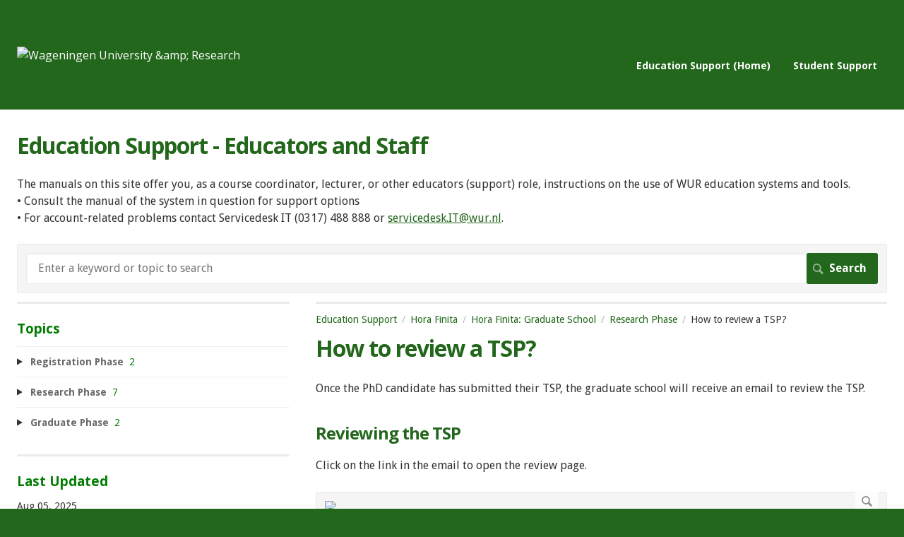

--- FILE ---
content_type: text/html; charset=utf-8
request_url: https://wur-educationsupport.screenstepslive.com/m/110136/l/1540755-how-to-review-a-tsp
body_size: 6472
content:
<!DOCTYPE html>
<html lang="en">
  <head>
    <meta http-equiv='Content-Type' content='text/html;charset=UTF-8'>
<meta http-equiv="X-UA-Compatible" content="IE=edge">
<meta name="viewport" content="width=device-width, initial-scale=1">
<title>How to review a TSP?  | Hora Finita: Graduate School | Education Support</title>
<meta name='description' content=''>

<meta name="turbo-prefetch" content="false">

  <meta name="csrf-param" content="authenticity_token" />
<meta name="csrf-token" content="gnhTmDRbIltw61YfRTOyLPdvBt7Zh6AQkNrlrzv7Znw0tIjn6o3RKCLJqEhq2oUx1qrnqmK-JgoYG7y6PEX1Yw" />

  <meta name="csp-nonce" />


<meta name="robots" content="noindex">

    <link rel="stylesheet" crossorigin="anonymous" href="https://assets.screensteps.com/assets/themes/fonts/open-sans-3c92e831.css" integrity="sha384-c11Q8SHKMokVxT3Kbod/hf9qAQzux7y4aJrujm0APf5fAGf9UCocvkyQIUE3pT8N" />
    <link rel="stylesheet" crossorigin="anonymous" href="https://assets.screensteps.com/assets/themes/fonts/droid-sans-57a90d98.css" integrity="sha384-YbvKwGMrqNJCU1KViMTCmZGWZb3OvxJzemfA79P4B6s84Ug+PBNvC034Aw5XA14P" />

<link rel="stylesheet" crossorigin="anonymous" href="https://assets.screensteps.com/assets/themes/alpha-9421820b.css" data-turbo-track="reload" integrity="sha384-HFWH4htBg3gwCvp9DwUD9qcHcNNEcb6YH/aiLtP9y6IxtBoTCxqMCPF3J8tk72ps" />
<style>
  /* headings */
  h1,
  h1.toc-heading,
  h2.toc-heading {
    color: #22671b;
  }

  h2.toc-subheading,
  h3.toc-subheading,
  h4.toc-subheading,
  h5.toc-subheading,
  h6.toc-subheading {
    color: #007c00;
  }

  .screensteps-article-content h2 {
    color: #22671b;
  }

  .screensteps-article-content h3,
  .screensteps-article-content h4,
  .screensteps-article-content h5,
  .screensteps-article-content h6 {
    color: #007c00;
  }

  .screensteps-sidebar h3 {
    color: #007c00;
  }

  .sidebar-subheading {
    color: #696969;
  }

  .comments-heading {
    color: #007c00;
  }

  /* base/_buttons */
  input[type="button"],
  input[type="reset"],
  input[type="submit"],
  button,
  .screensteps-bg-action-color,
  .screensteps-courses .screensteps-progress-bar::before,
  .classic-sidebar .ss-button {
    background-color: #22671b;
  }

  input[type="button"]:hover,
  input[type="reset"]:hover,
  input[type="submit"]:hover,
  button:hover,
  button.screensteps-bg-action-color:hover,
  a.screensteps-bg-action-color:hover,
  .classic-sidebar .ss-button:hover {
    background-color: #007c00;
  }

  /* base/_forms */
  input[type="email"]:focus,
  input[type="number"]:focus,
  input[type="password"]:focus,
  input[type="search"]:focus,
  input[type="tel"]:focus,
  input[type="text"]:focus,
  input[type="url"]:focus,
  input[type="color"]:focus,
  input[type="date"]:focus,
  input[type="datetime"]:focus,
  input[type="datetime-local"]:focus,
  input[type="month"]:focus,
  input[type="time"]:focus,
  input[type="week"]:focus,
  select[multiple=multiple]:focus,
  textarea:focus {
    border-color: #22671b;
  }


  .screensteps-training-site .screensteps-main-search .search-field:not(:placeholder-shown) {
    box-shadow: 0 0 0 2px #22671b;
  }

  /* base/_typography */
  body {
    background-color: #22671b !important;
    color: #333333;
  }

  a, .screensteps-sidebar-widget .icon-links button {
    color: #22671b;
  }



  /* _screensteps-container */
  .screensteps-container a:visited {
    color: #22671b;
  }
 .screensteps-container a:active,
 .screensteps-container a:focus,
 .screensteps-container a:hover {
    color: #007c00;
  }

  /* _screensteps-manual-contents */
  .screensteps-manual-contents h2 a {
    color: #22671b;
  }
  /* _screensteps-foldable-sections */
  .screensteps-main-content .embedded-chapter-article > * {
    color: #22671b;
  }

  /* screensteps-header */
  .screensteps-branding h1,
  .screensteps-header .screensteps-branding a,
  .screensteps-training-site .screensteps-profile-subnav-toggle {
    color: #ffffff;
  }

  .screensteps-header .screensteps-branding a:hover {
    color: #dedccf;
  }

  /* meta data text */
  .chapter-count,
  .screensteps-comment-count,
  .screensteps-lesson-details,
  .nested-chapter-lessons a.active:after,
  .screensteps-single-comment time {
    color: #007c00;
  }
</style>
  <link rel="icon" href="https://media.screensteps.com/favicons/images/000/016/822/original/WUR_favicon.ico">

<script src="https://assets.screensteps.com/assets/jquery-9eb95fa6.js" crossorigin="anonymous" integrity="sha384-ZvpUoO/+PpLXR1lu4jmpXWu80pZlYUAfxl5NsBMWOEPSjUn/6Z/hRTt8+pR6L4N2"></script>
<script src="https://assets.screensteps.com/assets/application-b9655710.js" crossorigin="anonymous" defer="defer" data-turbo-track="reload" integrity="sha384-w+rw0s+RN+i7K0ttxDr43yp8spD6kqKioi4wpXPpRDI3xr/E3iTNXcn012A5YpBE"></script>


  <style media=''></style>

    <meta name="turbo-visit-control" content="reload">


    <!-- Matomo -->
<script>
  var _paq = window._paq = window._paq || [];
  /* tracker methods like "setCustomDimension" should be called before "trackPageView" */
  _paq.push(['trackPageView']);
  _paq.push(['enableLinkTracking']);
  (function() {
    var u="https://matomo.wur.nl/";
    _paq.push(['setTrackerUrl', u+'piwik.php']);
    _paq.push(['setSiteId', '307']);
    var d=document, g=d.createElement('script'), s=d.getElementsByTagName('script')[0];
    g.async=true; g.src=u+'piwik.js'; s.parentNode.insertBefore(g,s);
  })();
</script>
<!-- End Matomo Code -->



    
      <link rel="alternate" type="application/rss+xml" title="RSS: All Lessons for Education Support" href="/?format=rss" />
  <link rel="alternate" type="application/rss+xml" title="RSS: Lessons for manual Hora Finita: Graduate School" href="/m/110136.rss" />

  </head>
  <body id="body" class="site-article droid-sans-body open-sans-header" data-content-template="2015" data-controller="toaster">
      

      <header class="screensteps-header" role="banner">
  <a class="skip-navigation--link" id="skip-navigation" href="#screensteps-main-content">
  Skip to main content
</a>

  <div class="screensteps-branding">
    <div class="logo-wrapper">
        <span class="company-logo">
          <a href="/" title="Education Support">
            <img alt="Wageningen University &amp;amp; Research" class="screensteps-site-logo" src="https://media.screensteps.com/logos/8695/WUR_logo_wit.png" />
          </a>
        </span>
    </div>

      <ul class="screensteps-external-nav" role="navigation">
          <li><a href="https://wur-educationsupport.screenstepslive.com/">Education Support (Home)</a></li>
          <li><a href="https://wur-studentsupport.screenstepslive.com/">Student Support</a></li>
      </ul>

      <ul class="screensteps-profile-nav" role="navigation">
          
      </ul>
  </div>
</header>


    <div class="screensteps-container-wrapper">
      <main class="screensteps-container">
          <div class="screensteps-site-title-wrapper">
            <h1 class="screensteps-site-title toc-heading">Education Support - Educators and Staff</h1>
              <div class="screensteps-site-description"><p>The manuals on this site offer you, as a course coordinator, lecturer, or other educators (support) role, instructions on the use of WUR education systems and tools. 
<br />• Consult the manual of the system in question for support options
<br />• For account-related problems contact Servicedesk IT (0317) 488 888 or <u><a href="/cdn-cgi/l/email-protection#30435542465953555455435b1e7964704745421e5e5c"><span class="__cf_email__" data-cfemail="a4d7c1d6d2cdc7c1c0c1d7cf8aedf0e4d3d1d68acac8">[email&#160;protected]</span></a></u>.
</p></div>
          </div>
          <div class="screensteps-main-search" role="search">
              <form id="screensteps-search-form" role="search" action="/searches" accept-charset="UTF-8" method="get">
  <div class="screensteps-search-form">
    <label for="text">Search term</label>
    <input type="search" name="text" id="text" class="search-field" placeholder="Enter a keyword or topic to search" aria-label="Search" />
    
    <input type="submit" name="commit" value="Search" class="search-submit" data-disable-with="Search" />
  </div>
</form>

          </div>
        

<div class="screensteps-content-wrapper manual-lesson lesson left-sidebar" data-screensteps-article="true">
  <div class="screensteps-main-content" role="main">
      <header class="screensteps-title">
        <div id="screensteps-breadcrumb" role="navigation" aria-label="breadcrumb"><a href="/">Education Support</a><span class="manual-group-breadcrumb"><a href="/#HoraFinita">Hora Finita</a></span><a href="/m/110136">Hora Finita: Graduate School</a><span class="chapter-breadcrumb"><a href="/m/110136/c/382207">Research Phase</a></span>How to review a TSP? </div>
      </header>

    <div id="screensteps-main-content">
      <div class="screensteps-article" data-screensteps-article="true">
  <!-- 1 -->

<div class="article__content screensteps-article-content" data-controller="article photoswipe" data-article-id="1540755" data-article-type-id="0" data-space-id="22517" data-manual-id="110136" data-workflow="false" data-article-rewrite-links-value="true" data-article-base-path-value="/" data-photoswipe-article-id-value="1540755" data-article-author-action-outlet=".nav__item" data-checklist-article-id-value="1540755" data-workflow-article-id-value="1540755">
  

    <h1 class="lesson">How to review a TSP? </h1>
    <div class="screensteps-steps"  data-role="steps-container">
          <div class="instructions screensteps-textblock" tabindex="0">
  <div id="text-content_B89FD558-9D3D-4DDB-886B-9A57074CF225" class="text-block-content">
    <p>Once the PhD candidate has submitted their TSP, the graduate school will receive an email to review the TSP. </p>
  </div>
</div>
      <div class="step step-depth-1" data-step-uuid="038B53B6-B048-44BB-BA3F-F6EA3F5CEB10">
      <h2 id="navigate-to-your-phd-candidate-s-tsp" tabindex="0">
        <a class="screensteps-anchor" tabindex="-1" aria-hidden="true" data-turbo="false" href="#navigate-to-your-phd-candidate-s-tsp"><svg xmlns="http://www.w3.org/2000/svg" width="16" height="16" viewBox="0 0 20 20" enable-background="new 0 0 20 20" role="img" aria-labelledby="aki0dhwo4bia1dnkt6nfn2301xzub025"><title id="aki0dhwo4bia1dnkt6nfn2301xzub025">Heading anchor</title><path d="M7.859 14.691l-.81.805c-.701.695-1.843.695-2.545 0-.336-.334-.521-.779-.521-1.252s.186-.916.521-1.252l2.98-2.955c.617-.613 1.779-1.515 2.626-.675.389.386 1.016.384 1.403-.005.385-.389.383-1.017-.006-1.402-1.438-1.428-3.566-1.164-5.419.675l-2.98 2.956c-.715.709-1.108 1.654-1.108 2.658 0 1.006.394 1.949 1.108 2.658.736.73 1.702 1.096 2.669 1.096.967 0 1.934-.365 2.669-1.096l.811-.805c.389-.385.391-1.012.005-1.4-.387-.388-1.014-.39-1.403-.006zm9.032-11.484c-1.547-1.534-3.709-1.617-5.139-.197l-1.009 1.002c-.389.386-.392 1.013-.006 1.401.386.389 1.013.391 1.402.005l1.01-1.001c.74-.736 1.711-.431 2.346.197.336.335.522.779.522 1.252s-.186.917-.522 1.251l-3.18 3.154c-1.454 1.441-2.136.766-2.427.477-.389-.386-1.016-.383-1.401.005-.386.389-.384 1.017.005 1.401.668.662 1.43.99 2.228.99.977 0 2.01-.492 2.993-1.467l3.18-3.153c.712-.71 1.107-1.654 1.107-2.658 0-1.005-.395-1.949-1.109-2.659z"></path></svg></a>
        Reviewing the TSP
</h2>      <div class="instructions screensteps-textblock" tabindex="0">
  <div id="text-content_4329CA68-FCA2-40BD-8057-0A548ACADCC5" class="text-block-content">
    <p>Click on the link in the email to open the review page. </p>
  </div>
</div>
      <div class="image">
  <a tabindex="-1" data-photoswipe-target="photo" data-action="photoswipe#open" data-width="1149" data-height="407" data-image-id="9483251" href="https://media.screensteps.com/image_assets/assets/009/483/251/original/ec8fc6a2-2cfa-44d0-9d42-054cdf8cb281.png"><img width="1149" height="407" style="max-width: min(100%, 1149px);" loading="lazy" data-srcset="https://media.screensteps.com/image_assets/assets/009/483/251/original/ec8fc6a2-2cfa-44d0-9d42-054cdf8cb281.png 1149w, https://media.screensteps.com/image_assets/assets/009/483/251/medium/ec8fc6a2-2cfa-44d0-9d42-054cdf8cb281.png 855w" data-src="https://media.screensteps.com/image_assets/assets/009/483/251/medium/ec8fc6a2-2cfa-44d0-9d42-054cdf8cb281.png" data-sizes="auto" class=" lazyload" src="https://media.screensteps.com/image_assets/assets/009/483/251/medium/ec8fc6a2-2cfa-44d0-9d42-054cdf8cb281.png"><span class="preview_image" aria-label="Zoom image: "></span></a>
</div>

      <div class="instructions screensteps-textblock" tabindex="0">
  <div id="text-content_673F0954-C856-415B-AA40-CF81C617DB99" class="text-block-content">
    <p>1. Click on <strong>Download</strong> to view the TSP</p>
  </div>
</div>
      <div class="instructions screensteps-textblock screensteps-wrapper--tip screensteps-wrapper" tabindex="0" role="status" aria-label="tip">
  <div id="text-content_01569ab9-223f-4db4-b3a2-ba6dbebaca57" class="text-block-content">
    <p>If the TSP is resubmitted, you can find the previous TSP underneath previous version.</p>
  </div>
</div>
      <div class="instructions screensteps-textblock" tabindex="0">
  <div id="text-content_869f82a0-70e7-4674-a6e9-56d43da3b438" class="text-block-content">
    <p>After you have reviewed the TSP, enter your feedback:</p>
<p>2. If you have rejected the TSP, enter <strong>Comments</strong> about your decision</p>
<p>3. Enter your <strong>Assessment</strong> via the drop-down menu</p>
<p>4. Click on <strong>Submit</strong></p>
<p>After the submission of your review, the PhD candidate will be informed via email about the result and your comments. </p>
  </div>
</div>
      <div class="instructions screensteps-textblock screensteps-wrapper--info screensteps-wrapper" tabindex="0" role="status" aria-label="info">
  <div id="text-content_98D0F648-A08B-4726-8241-1878F9AB2682" class="text-block-content">
    <p>If you have rejected the TSP or if the PhD candidate wishes to make changes to the TSP, they can resubmit the TSP for review. This will restart the TSP approval process. You will receive an email again to review the TSP. </p>
  </div>
</div>
</div>
      <div class="step step-depth-1" data-step-uuid="054a31b7-d869-425e-83d8-19d0049a49f1">
      <h2 id="where-can-i-find-the-tsp" tabindex="0">
        <a class="screensteps-anchor" tabindex="-1" aria-hidden="true" data-turbo="false" href="#where-can-i-find-the-tsp"><svg xmlns="http://www.w3.org/2000/svg" width="16" height="16" viewBox="0 0 20 20" enable-background="new 0 0 20 20" role="img" aria-labelledby="anathcllsdddzmrxh5f1zamef686dk8d"><title id="anathcllsdddzmrxh5f1zamef686dk8d">Heading anchor</title><path d="M7.859 14.691l-.81.805c-.701.695-1.843.695-2.545 0-.336-.334-.521-.779-.521-1.252s.186-.916.521-1.252l2.98-2.955c.617-.613 1.779-1.515 2.626-.675.389.386 1.016.384 1.403-.005.385-.389.383-1.017-.006-1.402-1.438-1.428-3.566-1.164-5.419.675l-2.98 2.956c-.715.709-1.108 1.654-1.108 2.658 0 1.006.394 1.949 1.108 2.658.736.73 1.702 1.096 2.669 1.096.967 0 1.934-.365 2.669-1.096l.811-.805c.389-.385.391-1.012.005-1.4-.387-.388-1.014-.39-1.403-.006zm9.032-11.484c-1.547-1.534-3.709-1.617-5.139-.197l-1.009 1.002c-.389.386-.392 1.013-.006 1.401.386.389 1.013.391 1.402.005l1.01-1.001c.74-.736 1.711-.431 2.346.197.336.335.522.779.522 1.252s-.186.917-.522 1.251l-3.18 3.154c-1.454 1.441-2.136.766-2.427.477-.389-.386-1.016-.383-1.401.005-.386.389-.384 1.017.005 1.401.668.662 1.43.99 2.228.99.977 0 2.01-.492 2.993-1.467l3.18-3.153c.712-.71 1.107-1.654 1.107-2.658 0-1.005-.395-1.949-1.109-2.659z"></path></svg></a>
        Where can I find the TSP?
</h2>      <div class="instructions screensteps-textblock" tabindex="0">
  <div id="text-content_3D57BD85-65A9-4BAE-B763-2DF824B6979C" class="text-block-content">
    <p>You can find the TSP in the tab TSP of the PhD project. </p>
  </div>
</div>
      <div class="image">
  <a tabindex="-1" data-photoswipe-target="photo" data-action="photoswipe#open" data-width="954" data-height="530" data-image-id="9538353" href="https://media.screensteps.com/image_assets/assets/009/538/353/original/c7614ddd-bf0c-425e-84dc-779a720bd3f4.png"><img width="954" height="530" style="max-width: min(100%, 954px);" loading="lazy" data-srcset="https://media.screensteps.com/image_assets/assets/009/538/353/original/c7614ddd-bf0c-425e-84dc-779a720bd3f4.png 954w, https://media.screensteps.com/image_assets/assets/009/538/353/medium/c7614ddd-bf0c-425e-84dc-779a720bd3f4.png 855w" data-src="https://media.screensteps.com/image_assets/assets/009/538/353/medium/c7614ddd-bf0c-425e-84dc-779a720bd3f4.png" data-sizes="auto" class=" lazyload" src="https://media.screensteps.com/image_assets/assets/009/538/353/medium/c7614ddd-bf0c-425e-84dc-779a720bd3f4.png"><span class="preview_image" aria-label="Zoom image: "></span></a>
</div>

      <div class="instructions screensteps-textblock" tabindex="0">
  <div id="text-content_a414068f-80d8-4dbf-bf51-3c1acb9188c0" class="text-block-content">
    <p>1. Go to <strong>PhD projects</strong> &gt; click on the <strong>PhD candidate</strong></p>
<p>2. Go to the tab <strong>TSP </strong></p>
<p>You can view the TSP by clicking on<strong> download. </strong>If the TSP has been reviewed, you can see the result behind <strong>Assessment</strong>. </p>
  </div>
</div>
      <div class="instructions screensteps-textblock screensteps-wrapper--alert screensteps-wrapper" tabindex="0" role="status" aria-label="alert">
  <div id="text-content_4118b94b-b40e-4ae3-9ec5-3c61e00d2be9" class="text-block-content">
    <p>Please do not review the TSP on this tab. Only review the TSP via the link in the email! An assessment via this tab will result in a missing check on the PhD checklist and the email to the PhD candidate about the outcome will not be sent. </p>
  </div>
</div>
</div>


    </div>


  


</div>
  <div class="screensteps-next-prev-navigation" data-role="next-previous-nav">
  <ul>
      <li class="previous">
        <strong>Prev:</strong>
        <a href="https://wur-educationsupport.screenstepslive.com/m/110136/l/1540750-what-is-an-interview">What is an interview? </a>
      </li>

      <li class="next">
        <strong>Next:</strong>
        <a href="https://wur-educationsupport.screenstepslive.com/m/110136/l/1540758-how-to-review-a-research-proposal">How to review a Research Proposal?</a>
      </li>
  </ul>
</div>

  
</div>

    </div>
  </div>

      <div class="screensteps-sidebar" role="complementary" aria-label="sidebar">
        <div id="sidebar-chapters" class="screensteps-sidebar-widget">
  <h3>Topics</h3>
  <ul id="sidebar-chapter-list" data-controller="sidebar-chapters" data-sidebar-chapters-chapter-value="382207" data-sidebar-chapters-lesson-value="1540755" data-sidebar-chapters-current-article-text-value="(Current Article)" data-sidebar-chapters-expansion-value="none">
        <li class="chapter-list-item">
          <details data-controller="details" data-role="sidebar-chapter" role="sidebar-chapter" data-chapter-id="382206">
            <summary class="toggle-lessons">
              <span class="chapter-link sidebar-subheading">Registration Phase</span>
              <span class="chapter-count">&nbsp;2</span>
            </summary>
            <ul class="nested-chapter-lessons">
                <li data-role="sidebar-chapter-article" data-article-id="1540737">
                  <a href="/m/110136/l/1540737-how-to-register-a-phd-candidate">How to register a PhD candidate?</a>
                </li>
                <li data-role="sidebar-chapter-article" data-article-id="1877121">
                  <a href="/m/110136/l/1877121-how-to-change-the-progress-of-a-phd-registration-to-on-hold">How to change the progress of a PhD registration to on hold?</a>
                </li>
            </ul>
          </details>
        </li>
        <li class="chapter-list-item">
          <details data-controller="details" data-role="sidebar-chapter" role="sidebar-chapter" data-chapter-id="382207">
            <summary class="toggle-lessons">
              <span class="chapter-link sidebar-subheading">Research Phase</span>
              <span class="chapter-count">&nbsp;7</span>
            </summary>
            <ul class="nested-chapter-lessons">
                <li data-role="sidebar-chapter-article" data-article-id="1540750">
                  <a href="/m/110136/l/1540750-what-is-an-interview">What is an interview? </a>
                </li>
                <li data-role="sidebar-chapter-article" data-article-id="1540755">
                  <a href="/m/110136/l/1540755-how-to-review-a-tsp">How to review a TSP? </a>
                </li>
                <li data-role="sidebar-chapter-article" data-article-id="1540758">
                  <a href="/m/110136/l/1540758-how-to-review-a-research-proposal">How to review a Research Proposal?</a>
                </li>
                <li data-role="sidebar-chapter-article" data-article-id="1540759">
                  <a href="/m/110136/l/1540759-go-nogo-interview">Go/NoGo interview</a>
                </li>
                <li data-role="sidebar-chapter-article" data-article-id="1593950">
                  <a href="/m/110136/l/1593950-how-to-submit-msc-courses-to-student-service-centre-ssc">How to submit MSc courses to Student Service Centre (SSC)?</a>
                </li>
                <li data-role="sidebar-chapter-article" data-article-id="1681149">
                  <a href="/m/110136/l/1681149-how-to-propose-modification-of-the-supervision-team">How to propose modification of the supervision team</a>
                </li>
                <li data-role="sidebar-chapter-article" data-article-id="1985263">
                  <a href="/m/110136/l/1985263-how-to-change-a-phd-project-to-on-hold">How to change a PhD project to on hold?</a>
                </li>
            </ul>
          </details>
        </li>
        <li class="chapter-list-item">
          <details data-controller="details" data-role="sidebar-chapter" role="sidebar-chapter" data-chapter-id="382208">
            <summary class="toggle-lessons">
              <span class="chapter-link sidebar-subheading">Graduate Phase</span>
              <span class="chapter-count">&nbsp;2</span>
            </summary>
            <ul class="nested-chapter-lessons">
                <li data-role="sidebar-chapter-article" data-article-id="1540878">
                  <a href="/m/110136/l/1540878-what-does-the-graduation-process-look-like-in-hora-finita">What does the graduation process look like in Hora Finita?</a>
                </li>
                <li data-role="sidebar-chapter-article" data-article-id="1541185">
                  <a href="/m/110136/l/1541185-how-to-generate-a-certificate">How to generate a certificate?</a>
                </li>
            </ul>
          </details>
        </li>
  </ul>
</div>
<div id="lesson-sidebar-info" class="screensteps-sidebar-widget">
  <h3>Last Updated</h3><p>Aug 05, 2025</p>


  <ul class="icon-links">

      <li>
        <a id="print-article-link" class="print-article">Print Article</a>
      </li>
  </ul>
</div>
<div id="other-assets" class="screensteps-sidebar-widget">
  <h3>Other Resources</h3>
    <ul class="asset-list with-divider">
        <li class="divider"><h4 class="sidebar-subheading">Various</h4></li>
        <li class="manual"><a href="/m/brightspace_manuals_lecturers">Brightspace &amp; Related Tools Manuals</a></li>
        <li class="manual"><a href="/m/showcases_of_learning_activities">Showcases of Learning Activities</a></li>
        <li class="manual"><a href="/m/111045">Video &amp; Podcasts for Education</a></li>
        <li class="manual"><a href="/m/110826">On Campus Education Spaces</a></li>
        <li class="manual"><a href="/m/119064">Society Based Education (Real Life Learning)</a></li>
        <li class="manual"><a href="/m/119817">myWUR - FAQ for instructors</a></li>
        <li class="manual"><a href="/m/126129">Information on (Generative) AI</a></li>
    </ul>
    <ul class="asset-list with-divider">
        <li class="divider"><h4 class="sidebar-subheading">Osiris</h4></li>
        <li class="manual"><a href="/m/86809">Osiris for Course Coordinator &amp; Examiner</a></li>
        <li class="manual"><a href="/m/94204">Osiris for Study Adviser &amp; Student Dean</a></li>
        <li class="manual"><a href="/m/96308">Osiris for Secretariats</a></li>
        <li class="manual"><a href="/m/94205">Osiris voor Secretariaten</a></li>
    </ul>
    <ul class="asset-list with-divider">
        <li class="divider"><h4 class="sidebar-subheading">Hora Finita</h4></li>
        <li class="manual"><a href="/m/109986">FAQ</a></li>
        <li class="manual"><a href="/m/109566">Hora Finita: PhD candidates</a></li>
        <li class="manual"><a href="/m/109981">Hora Finita: Supervisor</a></li>
        <li class="manual"><a href="/m/109983">Hora Finita: Chairgroup Secretaries</a></li>
        <li class="manual"><a href="/m/109982">Hora Finita: Secretaries of promotor</a></li>
        <li class="manual"><a href="/m/110136">Hora Finita: Graduate School</a></li>
    </ul>
</div>

    </div>

</div>

      </main>
    </div>


    <template id='article_translations'
  data-translation-clipboard-copy='Click to copy'
  data-translation-clipboard-copied="Copied to clipboard!">
</template>

  <script data-cfasync="false" src="/cdn-cgi/scripts/5c5dd728/cloudflare-static/email-decode.min.js"></script></body>
  <script>
//<![CDATA[
  setTimeout(function(){if(document.body.className.indexOf('js-loaded')===-1){document.body.className+=' js-not-loaded';}},2000);

//]]>
</script>
</html>
